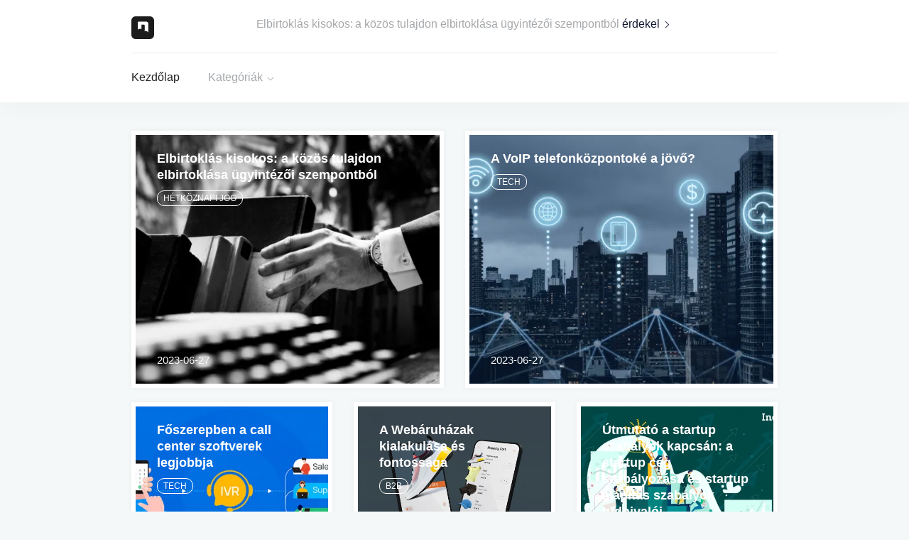

--- FILE ---
content_type: text/html; charset=UTF-8
request_url: https://tech.hir3.hu/
body_size: 4085
content:
<!doctype html><html lang="en"><head><!-- GENERAL --><meta charset="UTF-8"><meta name="viewport"
          content="width=device-width, user-scalable=no, initial-scale=1.0, maximum-scale=1.0, minimum-scale=1.0"><meta http-equiv="X-UA-Compatible" content="ie=edge"><title>Online marketing, keresőoptimalizálás, seo</title><meta name="keywords" content="Online marketing, keresőoptimalizálás, seo"><meta name="author" content="entercomgroup.hu"><meta name="description" content="Online marketing, keresőoptimalizálás, seo"><!-- EXTERNAL CSS --><link rel="stylesheet" href="/pages/css/bootstrap.css"><link rel="stylesheet" href="/pages/css/Pe-icon-7-stroke.css"><link rel="stylesheet" href="/pages/css/font-awesome.min.css"><link rel="stylesheet" href="/pages/css/social-icons.css"><link rel="stylesheet" href="/pages/css/owl.carousel.css"><link rel="stylesheet" href="/pages/css/owl.theme.css"><!-- MY CSS --><link rel="stylesheet" href="/pages/css/main.css?v1.1"><!-- FAVICON --><link rel="apple-touch-icon" sizes="76x76" href="/pages/images/apple-touch-icon-76x76.png"><link rel="apple-touch-icon" sizes="152x152" href="/pages/images/apple-touch-icon-152x152.png"><link rel="icon" type="image/png" href="/pages/images/favicon-196x196.png" sizes="196x196"><link rel="icon" type="image/png" href="/pages/images/favicon-96x96.png" sizes="96x96"><link rel="icon" type="image/png" href="/pages/images/favicon-32x32.png" sizes="32x32"></head><body><!-- HEADER --><header class="navbar-fixed-top"><div class="container"><div class="row"><!-- HEADER TOP --><div class="col-lg-12"><div class="header-top"><div class="header-top-logo"><a href="/" title="Logo"><img src="/pages/img/logo.png" alt="Dblog Logo" data-rjs="2"></a></div><div class="header-top-text"><p>Elbirtoklás kisokos: a közös tulajdon elbirtoklása ügyintézői szempontból <a title="Elbirtoklás kisokos: a közös tulajdon elbirtoklása ügyintézői szempontból" href="/elbirtoklas-kisokos-a-kozos-tulajdon-elbirtoklasa-ugyintezoi-szempontbol">érdekel<i
                                    class="pe-7s-angle-right"></i></a></p></div><nav class="header-top-nav"><ul><li><a href="#" class="light-link" title="Menu"><div id="menu-animate-icon" class="header-top-nav-menu-icon"><span></span><span></span><span></span></div></a></li></ul></nav></div></div><!-- end HEADER TOP --><!-- HEADER NAVIGATION --><div class="col-lg-12"><nav class="header-nav"><ul><li class="active"><a href="/" title="Start page">Kezdőlap</a></li><li class="dropdown"><a href="#" class="dropdown-toggle" title="Blog articles">Kategóriák</a><ul class="dropdown-menu"><li><a href="/cikk-kategoria/online-marketing/oldal/1">Online marketing</a></li><li><a href="/cikk-kategoria/b2b/oldal/1">B2B</a></li><li><a href="/cikk-kategoria/tech/oldal/1">Tech</a></li><li><a href="/cikk-kategoria/hetkoznapi-jog/oldal/1">Hétköznapi jog</a></li></ul></li></ul></nav></div></div><!-- end HEADER NAVIGATION --></div></header><!-- end HEADER --><!-- MOBILE NAVIGATION --><nav class="mobile-nav header-nav"><div class="container"><div class="row"><div class="col-lg-12"><!-- Auto Copy Header Navigation --></div></div></div></nav><!-- end MOBILE NAVIGATION --><section class="banners"><div class="container"><div class="row"><div class="col-md-6 col-xs-12"><div class="banner-wrapper"><a href="/elbirtoklas-kisokos-a-kozos-tulajdon-elbirtoklasa-ugyintezoi-szempontbol" title="Elbirtoklás kisokos: a közös tulajdon elbirtoklása ügyintézői szempontból"><div class="banner-wrapper-content"><h2 style="color:white !important"  class="h2" >Elbirtoklás kisokos: a közös tulajdon elbirtoklása ügyintézői szempontból</h2><span class="category-tag category-tag-white">Hétköznapi jog</span><time datetime="2023-06-27" class="">2023-06-27</time></div></a><img loading="lazy" class="img-fluid" style="width: 100%; height: 350px; object-position: center; object-fit: cover" src="/uploads/contents/resized/medium/closeup-hand-getting-book-649ab6252546e.webp" alt="Elbirtoklás kisokos: a közös tulajdon elbirtoklása ügyintézői szempontból" data-rjs="2"></div></div><div class="col-md-6 col-xs-12"><div class="banner-wrapper"><a href="/a-voip-telefonkozpontoke-a-jovo" title="A VoIP telefonközpontoké a jövő?"><div class="banner-wrapper-content"><h2 style="color:white !important"  class="h2" >A VoIP telefonközpontoké a jövő?</h2><span class="category-tag category-tag-white">Tech</span><time datetime="2023-06-27" class="">2023-06-27</time></div></a><img loading="lazy" class="img-fluid" style="width: 100%; height: 350px; object-position: center; object-fit: cover" src="/uploads/contents/resized/medium/VOIP1-649ab46027581.webp" alt="A VoIP telefonközpontoké a jövő?" data-rjs="2"></div></div><div class="col-md-4 col-xs-12"><div class="banner-wrapper"><a href="/foszerepben-a-call-center-szoftverek-legjobbja" title="Főszerepben a call center szoftverek legjobbja"><div class="banner-wrapper-content"><h2 style="color:white !important"  class="h3" >Főszerepben a call center szoftverek legjobbja</h2><span class="category-tag category-tag-white">Tech</span><time datetime="2023-06-02" class="">2023-06-02</time></div></a><img loading="lazy" class="img-fluid" style="width: 100%; height: 250px; object-position: center; object-fit: cover" src="/uploads/contents/resized/medium/IVR-Meaning-6479aec390625.webp" alt="Főszerepben a call center szoftverek legjobbja" data-rjs="2"></div></div><div class="col-md-4 col-xs-12"><div class="banner-wrapper"><a href="/a-webaruhazak-kialakulasa-es-fontossaga" title="A Webáruházak kialakulása és fontossága"><div class="banner-wrapper-content"><h2 style="color:white !important"  class="h3" >A Webáruházak kialakulása és fontossága</h2><span class="category-tag category-tag-white">B2B</span><time datetime="2023-05-15" class="">2023-05-15</time></div></a><img loading="lazy" class="img-fluid" style="width: 100%; height: 250px; object-position: center; object-fit: cover" src="/uploads/contents/resized/medium/marketing-creative-collage-with-phone-6462217306bc6.webp" alt="A Webáruházak kialakulása és fontossága" data-rjs="2"></div></div><div class="col-md-4 col-xs-12"><div class="banner-wrapper"><a href="/utmutato-a-startup-szabalyok-kapcsan-a-startup-ceg-szabalyozasa-es-startup-alapitas-szabalyok-tudnivaloi" title="Útmutató a startup szabályok kapcsán: a startup cég szabályozása és startup alapítás szabályok tudnivalói"><div class="banner-wrapper-content"><h2 style="color:white !important"  class="h3" >Útmutató a startup szabályok kapcsán: a startup cég szabályozása és startup alapítás szabályok tudnivalói</h2><span class="category-tag category-tag-white">Hétköznapi jog</span><time datetime="2023-05-12" class="">2023-05-12</time></div></a><img loading="lazy" class="img-fluid" style="width: 100%; height: 250px; object-position: center; object-fit: cover" src="/uploads/contents/resized/medium/pepper-diff-stages-of-startup-ft-645e330421b1e.webp" alt="Útmutató a startup szabályok kapcsán: a startup cég szabályozása és startup alapítás szabályok tudnivalói" data-rjs="2"></div></div></div></div></section><!-- end BANNER POSTS --><!-- MAIN --><main><div class="container"><div class="row"><!-- ARTICLES --><div class="col-lg-8 col-xs-12"><section class="articles"><article class="green-article"><img loading="lazy" class="img-fluid" style="width: 100%; height: 350px; object-position: center; object-fit: cover" src="/uploads/contents/resized/large/Affiliate_Marketing_For_Beginners_card-1-645e31868959d.webp" alt="Mi az az affiliate marketing és hogyan növelhető vele a weboldalak látogatottsága?" data-rjs="2"><div class="articles-header"><time datetime="2023-05-12">2023-05-12</time><span class="articles-header-category"><a title="Online marketing" href="/cikk-kategoria/online-marketing/oldal/1" class="grey">Online marketing</a></span></div><div class="articles-content"><h1><a title="Online marketing - Mi az az affiliate marketing és hogyan növelhető vele a weboldalak látogatottsága?" href="/mi-az-az-affiliate-marketing-es-hogyan-novelheto-vele-a-weboldalak-latogatottsaga">Mi az az affiliate marketing és hogyan növelhető vele a weboldalak látogatottsága?</a></h1><p>
                                Egy jól átgondolt affiliate marketing stratégia
                            </p></div><div class="articles-footer"><a class="btn" title="Online marketing - Mi az az affiliate marketing és hogyan növelhető vele a weboldalak látogatottsága?" href="/mi-az-az-affiliate-marketing-es-hogyan-novelheto-vele-a-weboldalak-latogatottsaga">Tovább olvasom</a></div></article><article class="green-article"><img loading="lazy" class="img-fluid" style="width: 100%; height: 350px; object-position: center; object-fit: cover" src="/uploads/contents/resized/large/Szövegírás-645e307318925.webp" alt="Szövegírás felsőfokon: 7 tipp a legjobb tartalmak létrehozásához" data-rjs="2"><div class="articles-header"><time datetime="2023-05-12">2023-05-12</time><span class="articles-header-category"><a title="Online marketing" href="/cikk-kategoria/online-marketing/oldal/1" class="grey">Online marketing</a></span></div><div class="articles-content"><h1><a title="Online marketing - Szövegírás felsőfokon: 7 tipp a legjobb tartalmak létrehozásához" href="/szovegiras-felsofokon-7-tipp-a-legjobb-tartalmak-letrehozasahoz">Szövegírás felsőfokon: 7 tipp a legjobb tartalmak létrehozásához</a></h1><p>
                                A szövegírás a hatékony SEO tevékenység egyik kulcstényezője.
                            </p></div><div class="articles-footer"><a class="btn" title="Online marketing - Szövegírás felsőfokon: 7 tipp a legjobb tartalmak létrehozásához" href="/szovegiras-felsofokon-7-tipp-a-legjobb-tartalmak-letrehozasahoz">Tovább olvasom</a></div></article><article class="green-article"><img loading="lazy" class="img-fluid" style="width: 100%; height: 350px; object-position: center; object-fit: cover" src="/uploads/contents/resized/large/szövegírás-seo-szövegírás-6453a0e9e38c5.webp" alt="Szövegírás emelt szinten: profi tanácsok profi tartalmak létrehozásához" data-rjs="2"><div class="articles-header"><time datetime="2023-05-04">2023-05-04</time><span class="articles-header-category"><a title="Online marketing" href="/cikk-kategoria/online-marketing/oldal/1" class="grey">Online marketing</a></span></div><div class="articles-content"><h1><a title="Online marketing - Szövegírás emelt szinten: profi tanácsok profi tartalmak létrehozásához" href="/szovegiras-emelt-szinten-profi-tanacsok-profi-tartalmak-letrehozasahoz">Szövegírás emelt szinten: profi tanácsok profi tartalmak létrehozásához</a></h1><p>
                                Szövegírás során a Bill Gates szájából származó mondás
                            </p></div><div class="articles-footer"><a class="btn" title="Online marketing - Szövegírás emelt szinten: profi tanácsok profi tartalmak létrehozásához" href="/szovegiras-emelt-szinten-profi-tanacsok-profi-tartalmak-letrehozasahoz">Tovább olvasom</a></div></article><article class="green-article"><img loading="lazy" class="img-fluid" style="width: 100%; height: 350px; object-position: center; object-fit: cover" src="/uploads/contents/resized/large/crm_customer-relationship-management-100752744-orig-6453a04cc8e24.webp" alt="Ügyfélkezelő rendszer nélkül nem megy" data-rjs="2"><div class="articles-header"><time datetime="2023-05-04">2023-05-04</time><span class="articles-header-category"><a title="Tech" href="/cikk-kategoria/tech/oldal/1" class="grey">Tech</a></span></div><div class="articles-content"><h1><a title="Tech - Ügyfélkezelő rendszer nélkül nem megy" href="/ugyfelkezelo-rendszer-nelkul-nem-megy">Ügyfélkezelő rendszer nélkül nem megy</a></h1><p>
                                A CRM ( vagy ügyfélkapcsolat-kezelés )
                            </p></div><div class="articles-footer"><a class="btn" title="Tech - Ügyfélkezelő rendszer nélkül nem megy" href="/ugyfelkezelo-rendszer-nelkul-nem-megy">Tovább olvasom</a></div></article><!-- PAGINATION --><nav aria-label="..."><a title="Vissza az előző oldalra"  class="btn-small-white pagination-back">Előző</a><ul class="pagination"><li class="page-item active"><a class="page-link" style="cursor:pointer" nohref="#">1 <span class="sr-only">(current)</span></a></li><li class="page-item"><a class="page-link" href="/oldal/2">2</a></li></ul><a title="" href="/oldal/2" class="btn-small-white pagination-next">Következő</a></nav></section></div><!-- AUTHOR --><div class="aside-blocks col-lg-4 col-xs-12"><aside class="tags author" style="padding-top: 0;"><h2 class="aside-title">Kategóriák</h2><div class="tags-content"><span class="tag tag-pill tag-default"><a href="/cikk-kategoria/online-marketing/oldal/1">Online marketing</a></span><span class="tag tag-pill tag-default"><a href="/cikk-kategoria/b2b/oldal/1">B2B</a></span><span class="tag tag-pill tag-default"><a href="/cikk-kategoria/tech/oldal/1">Tech</a></span><span class="tag tag-pill tag-default"><a href="/cikk-kategoria/hetkoznapi-jog/oldal/1">Hétköznapi jog</a></span></div></aside><aside class="tags author" style="padding-top: 0;"><h2 class="aside-title">Megyék</h2><div class="tags-content"><span class="tag tag-pill tag-default"><a href="/megye/budapest/oldal/1">Budapest</a></span><span class="tag tag-pill tag-default"><a href="/megye/bacs-kiskun/oldal/1">Bács-Kiskun</a></span><span class="tag tag-pill tag-default"><a href="/megye/baranya/oldal/1">Baranya</a></span><span class="tag tag-pill tag-default"><a href="/megye/bekes/oldal/1">Békés</a></span><span class="tag tag-pill tag-default"><a href="/megye/borsod-abauj-zemplen/oldal/1">Borsod-Abaúj-Zemplén</a></span><span class="tag tag-pill tag-default"><a href="/megye/csongrad/oldal/1">Csongrád</a></span><span class="tag tag-pill tag-default"><a href="/megye/fejer/oldal/1">Fejér</a></span><span class="tag tag-pill tag-default"><a href="/megye/gyor-moson-sopron/oldal/1">Győr-Moson-Sopron</a></span><span class="tag tag-pill tag-default"><a href="/megye/hajdu-bihar/oldal/1">Hajdú-Bihar</a></span><span class="tag tag-pill tag-default"><a href="/megye/heves/oldal/1">Heves</a></span><span class="tag tag-pill tag-default"><a href="/megye/jasz-nagykun-szolnok/oldal/1">Jász-Nagykun-Szolnok</a></span><span class="tag tag-pill tag-default"><a href="/megye/komarom-esztergom/oldal/1">Komárom-Esztergom</a></span><span class="tag tag-pill tag-default"><a href="/megye/nograd/oldal/1">Nógrád</a></span><span class="tag tag-pill tag-default"><a href="/megye/pest/oldal/1">Pest</a></span><span class="tag tag-pill tag-default"><a href="/megye/somogy/oldal/1">Somogy</a></span><span class="tag tag-pill tag-default"><a href="/megye/szabolcs-szatmar-bereg/oldal/1">Szabolcs-Szatmár-Bereg</a></span><span class="tag tag-pill tag-default"><a href="/megye/tolna/oldal/1">Tolna</a></span><span class="tag tag-pill tag-default"><a href="/megye/vas/oldal/1">Vas</a></span><span class="tag tag-pill tag-default"><a href="/megye/veszprem/oldal/1">Veszprém</a></span><span class="tag tag-pill tag-default"><a href="/megye/zala/oldal/1">Zala</a></span></div></aside><aside class="tags author" style="padding-top: 0;"><h2 class="aside-title">Városok</h2><div class="tags-content"><span class="tag tag-pill tag-default"><a href="/telepules/pest/budapest/oldal/1">Budapest</a></span><span class="tag tag-pill tag-default"><a href="/telepules/bekes/bekescsaba/oldal/1">Békéscsaba</a></span><span class="tag tag-pill tag-default"><a href="/telepules/hajdu-bihar/debrecen/oldal/1">Debrecen</a></span><span class="tag tag-pill tag-default"><a href="/telepules/heves/eger/oldal/1">Eger</a></span><span class="tag tag-pill tag-default"><a href="/telepules/gyor-moson-sopron/gyor/oldal/1">Győr</a></span><span class="tag tag-pill tag-default"><a href="/telepules/somogy/kaposvar/oldal/1">Kaposvár</a></span><span class="tag tag-pill tag-default"><a href="/telepules/bacs-kiskun/kecskemet/oldal/1">Kecskemét</a></span><span class="tag tag-pill tag-default"><a href="/telepules/borsod-abauj-zemplen/miskolc/oldal/1">Miskolc</a></span><span class="tag tag-pill tag-default"><a href="/telepules/szabolcs-szatmar-bereg/nyiregyhaza/oldal/1">Nyíregyháza</a></span><span class="tag tag-pill tag-default"><a href="/telepules/baranya/pecs/oldal/1">Pécs</a></span><span class="tag tag-pill tag-default"><a href="/telepules/nograd/salgotarjan/oldal/1">Salgótarján</a></span><span class="tag tag-pill tag-default"><a href="/telepules/csongrad/szeged/oldal/1">Szeged</a></span><span class="tag tag-pill tag-default"><a href="/telepules/fejer/szekesfehervar/oldal/1">Székesfehérvár</a></span><span class="tag tag-pill tag-default"><a href="/telepules/tolna/szekszard/oldal/1">Szekszárd</a></span><span class="tag tag-pill tag-default"><a href="/telepules/jasz-nagykun-szolnok/szolnok/oldal/1">Szolnok</a></span><span class="tag tag-pill tag-default"><a href="/telepules/vas/szombathely/oldal/1">Szombathely</a></span><span class="tag tag-pill tag-default"><a href="/telepules/komarom-esztergom/tatabanya/oldal/1">Tatabánya</a></span><span class="tag tag-pill tag-default"><a href="/telepules/veszprem/veszprem/oldal/1">Veszprém</a></span><span class="tag tag-pill tag-default"><a href="/telepules/zala/zalaegerszeg/oldal/1">Zalaegerszeg</a></span><span class="tag tag-pill tag-default"><a href="/telepules/jasz-nagykun-szolnok/abadszalok/oldal/1">Abádszalók</a></span><span class="tag tag-pill tag-default"><a href="/telepules/borsod-abauj-zemplen/abaujszanto/oldal/1">Abaújszántó</a></span><span class="tag tag-pill tag-default"><a href="/telepules/pest/abony/oldal/1">Abony</a></span><span class="tag tag-pill tag-default"><a href="/telepules/komarom-esztergom/acs/oldal/1">Ács</a></span><span class="tag tag-pill tag-default"><a href="/telepules/fejer/adony/oldal/1">Adony</a></span><span class="tag tag-pill tag-default"><a href="/telepules/veszprem/ajka/oldal/1">Ajka</a></span><span class="tag tag-pill tag-default"><a href="/telepules/pest/albertirsa/oldal/1">Albertirsa</a></span></div><ul class="author-nav"><li><a href="/varosok" title=""><i class="pe-7s-map"></i> Összes város</a></li></ul></aside><aside class="categories"><h2 class="aside-title">Archivum</h2><ul><li  class="nav-elipse-yellow" ><a href="/archivum/2023/oldal/1" title="Cikkek 2023">2023 (15)</a></li></ul></aside><aside class="last-project"><h2 class="aside-title">Legújabb</h2><div class="last-project-one"><h3 class="h4"><a title="Elbirtoklás kisokos: a közös tulajdon elbirtoklása ügyintézői szempontból" href="/elbirtoklas-kisokos-a-kozos-tulajdon-elbirtoklasa-ugyintezoi-szempontbol">Elbirtoklás kisokos: a közös tulajdon elbirtoklása ügyintézői szempontból</a></h3><time datetime="2023-06-27">2023-06-27</time><p class="font-primary">Ha kivárja az ember azt a 10-15 évet, az elbirtoklás remek módja a tulajdonszerzésnek. </p><a href="/elbirtoklas-kisokos-a-kozos-tulajdon-elbirtoklasa-ugyintezoi-szempontbol" title="Elbirtoklás kisokos: a közös tulajdon elbirtoklása ügyintézői szempontból" class="btn btn-small">Megtekintés</a></div></aside></div></div></div></main><!-- end MAIN --><!-- FOOTER --><footer><div class="container"><div class="row"></div></div><!-- COPYRIGHT --><div class="container"><div class="row"><div class="col-xs-12"><div class="copyright"><ul><li><a href="" title="Twitter"><i class="icon-social_twitter_circle"></i></a></li><li><a href="" title="Github"><i class="icon-social_github_circle"></i></a></li><li><a href="" title="LinkedIn"><i class="icon-social_linkedin_circle"></i></a></li></ul><p class="font-primary">&copy; Minden
                        jog fenntartva.</p></div></div></div></div><!-- end COPYRIHT --></footer><!-- end FOOTER --></body>

--- FILE ---
content_type: text/css
request_url: https://tech.hir3.hu/pages/css/main.css?v1.1
body_size: 9564
content:
@charset "UTF-8";
/*-----------------------------------------------------------------------------------
        Template Name: DBlog
        File Name: main.scss
        Author: Damian Komoński (komon.ski)
        Version: 1.0
-----------------------------------------------------------------------------------*/
/*-----------------------------------------------------------------------------------

[CONTENT]

0. Variables
1. Default Styles
---1.1 Fonts & Colors
---1.2 Buttons & Links
---1.3 Forms
2. Body
---2.1 Header
---2.2 Mobile Navigation
---2.3 Banner Posts
---2.4 Main
---2.5 Articles
---2.6 Author
---2.7 Aside Block
---2.8 Categories
---2.9 Advertisement
---2.10 Last Project
---2.11 Tasks
---2.12 Footer
---2.13 About me - Detail info
---2.14 Blog List
---2.15 Blog Post
---2.16 Article Nav
---2.17 Contact
---2.18 Portfolio
---2.19 Shop

-----------------------------------------------------------------------------------*/
/*-------------------------------------- 0. Variables --------------------------------------*/
.tether-element, .tether-element *, .tether-element :after, .tether-element :before, .tether-element:after, .tether-element:before {
  box-sizing: border-box; }

.tether-element {
  position: absolute;
  display: none; }

.tether-element.tether-open {
  display: block; }

/*-------------------------------------- 1. Default Styles --------------------------------------*/
body {
  font-family: "Lato", sans-serif;
  font-weight: 400;
  color: #757575;
  background-color: #f5f8f9; }

.pull-right {
  float: right !important; }

.pull-left {
  float: left !important; }

.clear {
  clear: both; }

.italic {
  font-style: italic; }

/*Set xl breakpoint on lg breakpoint*/
@media (min-width: 1200px) {
  .container {
    width: 940px; } }

.white-box {
  background: #ffffff;
  box-shadow: 0px 0px 8px rgba(0, 0, 0, 0.05);
  margin-top: 30px;
  padding: 50px 44px; }
  @media (max-width: 575px) {
    .white-box {
      padding: 40px 30px; } }

/*-------------------------------------- 1.1 Fonts & Colors --------------------------------------*/
p {
  font-family: "Merriweather", serif;
  font-weight: 400;
  font-size: 16px;
  letter-spacing: -0.05px;
  line-height: 31px; }
  @media (max-width: 767px) {
    p {
      font-size: 15px;
      line-height: 30px; } }

p.font-primary {
  margin: 10px 0 16px;
  font-family: "Lato", sans-serif;
  color: #a6a9ac;
  font-size: 15px;
  line-height: 24px; }

h1, .h1 {
  font-size: 32px;
  line-height: 46px; }
  @media (max-width: 767px) {
    h1, .h1 {
      font-size: 28px;
      line-height: 40px; } }

h2, .h2 {
  font-size: 24px;
  line-height: 32px; }

h3, .h3 {
  font-size: 18px; }

h4, .h4 {
  font-size: 15px; }

h5, .h5 {
  font-size: 12px;
  font-weight: 700;
  color: #212121; }

h1, .h1, h2, .h2, h3, .h3, h4, .h4 {
  font-weight: 900;
  color: #212121; }

.black {
  color: #212121; }
  .black:hover {
    color: #212121; }

.blue {
  color: #38b7ea; }
  .blue:hover {
    color: #38b7ea; }

.red {
  color: #ff7473; }
  .red:hover {
    color: #ff7473; }

.yellow {
  color: #ffc952; }
  .yellow:hover {
    color: #ffc952; }

.green {
  color: #6dc8bf; }
  .green:hover {
    color: #6dc8bf; }

.yellow {
  color: #ffc952; }
  .yellow:hover {
    color: #ffc952; }

.grey {
  color: #a6a9ac; }
  .grey:hover {
    color: #a6a9ac; }

.list-title {
  font-family: "Merriweather", serif;
  font-weight: 400;
  margin: 20px 0 28px; }
  @media (max-width: 575px) {
    .list-title {
      font-size: 15px; } }

/*-------------------------------------- 1.2 Buttons & Links --------------------------------------*/
a {
  color: #0f1730;
  transition: all 0.2s ease-in-out;
  }
  a:hover {
    text-decoration: underline;
    color: inherit;
    cursor: pointer; }
    a:hover i {
      text-decoration: none; }
  a:focus {
    color: #212121; }
  a.light-link {
    color: #a6a9ac;
    text-decoration: none; }
    a.light-link:hover {
      color: #212121;
      text-decoration: none; }

a.dark-link {
  color: #212121;
  text-decoration: none; }
  a.dark-link:hover {
    color: #a6a9ac;
    text-decoration: none; }

.btn {
  border: 1px solid #a6a9ac;
  border-radius: 30px;
  padding: 10px 34px;
  background: #ffffff;
  color: #a6a9ac;
  transition: all 0.2s ease-in-out; }
  .btn:hover {
    background: #212121;
    border-color: #212121;
    color: #ffffff;
    text-decoration: none; }
    .btn:hover a {
      color: #ffffff;
      text-decoration: none; }
  .btn:focus {
    outline: none; }
  .btn:active {
    outline: none; }
  .btn a {
    color: #a6a9ac; }

.btn-grey {
  background: #a6a9ac;
  color: #ffffff; }
  .btn-grey:hover {
    background: #212121; }

.btn-light-blue {
  background: #f5f8f9; }

.btn-small {
  font-size: 13px;
  padding: 8px 20px; }

.btn-small-white {
  background: #ffffff;
  box-shadow: 0px 0px 8px rgba(0, 0, 0, 0.05);
  border: none;
  border-radius: 16px;
  padding: 6px 22px;
  font-size: 15px; }
  .btn-small-white:hover {
    background: #a6a9ac; }
    .btn-small-white:hover a {
      color: #ffffff;
      text-decoration: none; }
  .btn-small-white a {
    color: #a6a9ac; }

#menu-animate-icon {
  width: 24px;
  height: 22px;
  position: relative;
  -webkit-transform: rotate(0deg);
  -moz-transform: rotate(0deg);
  -o-transform: rotate(0deg);
  transform: rotate(0deg);
  -webkit-transition: .5s ease-in-out;
  -moz-transition: .5s ease-in-out;
  -o-transition: .5s ease-in-out;
  transition: .5s ease-in-out;
  cursor: pointer; }
  #menu-animate-icon:hover span {
    background: #212121; }
  #menu-animate-icon span {
    display: block;
    position: absolute;
    height: 1px;
    width: 100%;
    background: #a6a9ac;
    border-radius: 0;
    opacity: 1;
    left: 0;
    -webkit-transform: rotate(0deg);
    -moz-transform: rotate(0deg);
    -o-transform: rotate(0deg);
    transform: rotate(0deg);
    -webkit-transition: .25s ease-in-out;
    -moz-transition: .25s ease-in-out;
    -o-transition: .25s ease-in-out;
    transition: .25s ease-in-out; }
    #menu-animate-icon span:nth-child(1) {
      top: 0px;
      -webkit-transform-origin: left center;
      -moz-transform-origin: left center;
      -o-transform-origin: left center;
      transform-origin: left center; }
    #menu-animate-icon span:nth-child(2) {
      top: 8px;
      -webkit-transform-origin: left center;
      -moz-transform-origin: left center;
      -o-transform-origin: left center;
      transform-origin: left center; }
    #menu-animate-icon span:nth-child(3) {
      top: 16px;
      -webkit-transform-origin: left center;
      -moz-transform-origin: left center;
      -o-transform-origin: left center;
      transform-origin: left center; }
  #menu-animate-icon.open span:nth-child(1) {
    -webkit-transform: rotate(45deg);
    -moz-transform: rotate(45deg);
    -o-transform: rotate(45deg);
    transform: rotate(45deg); }
  #menu-animate-icon.open span:nth-child(2) {
    width: 0%;
    opacity: 0; }
  #menu-animate-icon.open span:nth-child(3) {
    -webkit-transform: rotate(-45deg);
    -moz-transform: rotate(-45deg);
    -o-transform: rotate(-45deg);
    transform: rotate(-45deg);
    left: 0px; }

/*-------------------------------------- 1.3 Forms --------------------------------------*/
.form-control {
  border: none;
  border-bottom: 1px solid #a6a9ac;
  border-radius: 0;
  font-size: 15px;
  color: #a6a9ac;
  padding: 12px 0;
  line-height: 24px;
  transition: all 0.2s ease-in-out; }
  .form-control:active {
    border-color: #212121; }
  .form-control:focus {
    border-color: #212121; }

/*-------------------------------------- 2. Body --------------------------------------*/
/*-------------------------------------- 2.1 Header --------------------------------------*/
header {
  height: 144px;
  box-shadow: 0px 3px 35px rgba(0, 0, 0, 0.04);
  background: #ffffff; }
  @media (max-width: 991px) {
    header {
      height: 70px;
      border: none; } }

.header-top {
  border-bottom: 1px solid #eceff2;
  padding: 18px 0 14px;
  text-align: center;
  position: relative;
  overflow: auto;
  min-height: 75px;
  display: flex;
  justify-content: space-between; }
  @media (max-width: 991px) {
    .header-top {
      border-bottom: none; } }
  .header-top .header-top-logo {
    transition: all 0.2s ease-in-out;
    float: left;
    margin-top: 5px; }
    .header-top .header-top-logo:hover {
      opacity: 0.7;
      cursor: pointer; }
  .header-top .header-top-text {
    font-family: "Lato", sans-serif;
    color: #a6a9ac; }
    @media (max-width: 991px) {
      .header-top .header-top-text {
        display: none; } }
    .header-top .header-top-text p {
      font-family: inherit;
      color: inherit;
      margin: inherit; }
      .header-top .header-top-text p a:hover {
        text-decoration: none; }
      .header-top .header-top-text p a i {
        font-size: 26px;
        vertical-align: middle;
        margin-left: -3px; }
  .header-top .header-top-nav {
    float: right;
    min-height: 28px; }
    .header-top .header-top-nav ul {
      list-style-type: none;
      margin: 0;
      padding: 0; }
      .header-top .header-top-nav ul li {
        float: left;
        margin: 0 10px; }
        @media (min-width: 992px) {
          .header-top .header-top-nav ul li {
            margin: 0; } }
        .header-top .header-top-nav ul li:first-child {
          margin-left: 0; }
        .header-top .header-top-nav ul li:last-child {
          margin-right: 0; }
        .header-top .header-top-nav ul li a {
          font-size: 28px;
          padding: 12px 0 8px; }
          .header-top .header-top-nav ul li a:hover {
            color: #212121; }
        .header-top .header-top-nav ul li .header-top-nav-menu-icon {
          display: none;
          margin-top: 11px; }
          @media (max-width: 991px) {
            .header-top .header-top-nav ul li .header-top-nav-menu-icon {
              display: block; } }
      .header-top .header-top-nav ul .header-top-nav-search .open {
        display: block; }
      .header-top .header-top-nav ul .header-top-nav-search form {
        position: relative;
        margin: -3px 0 -4px;
        width: 200px;
        display: none; }
        @media (max-width: 991px) {
          .header-top .header-top-nav ul .header-top-nav-search form {
            width: 300px; } }
        @media (max-width: 575px) {
          .header-top .header-top-nav ul .header-top-nav-search form {
            width: 200px; } }
        .header-top .header-top-nav ul .header-top-nav-search form input {
          padding: 12px 40px 12px 0; }
        .header-top .header-top-nav ul .header-top-nav-search form button {
          background: none;
          padding: 0;
          margin: 0;
          border: none;
          position: absolute;
          top: 3px;
          right: 0;
          font-size: 28px;
          color: #a6a9ac;
          transition: color 0.4s ease-in-out; }
          .header-top .header-top-nav ul .header-top-nav-search form button:hover {
            color: #212121; }

.header-nav {
  padding: 22px 0;
  width: 100%; }
  @media (max-width: 991px) {
    .header-nav {
      display: none; } }
  .header-nav ul {
    margin: 0;
    padding: 0; }
    .header-nav ul > li > a {
      padding-bottom: 36px; }
    .header-nav ul li {
      float: left;
      list-style-type: none;
      margin: 0 20px; }
      .header-nav ul li:first-child {
        margin-left: 0; }
      .header-nav ul li.dropdown > a {
        padding-bottom: 28px; }
      .header-nav ul li a {
        padding: 0;
        display: inline-block;
        color: #a6a9ac;
        text-decoration: none; }
        .header-nav ul li a:hover {
          color: #212121;
          text-decoration: none; }
    .header-nav ul .buyproducts-link {
      margin-left: 38px;
      float: right;
      margin-right: 0; }
      .header-nav ul .buyproducts-link a {
        position: relative; }
        .header-nav ul .buyproducts-link a:before {
          font-family: 'Pe-icon-7-stroke';
          content: '\e66e';
          font-size: 26px;
          position: absolute;
          top: -9px;
          left: -34px; }
    .header-nav ul .active > a {
      color: #212121; }
    .header-nav ul .dropdown.open > .dropdown-toggle:after {
      content: "\e682"; }
    .header-nav ul .dropdown.open > .dropdown-menu {
      display: block; }
    @media (min-width: 768px) {
      .header-nav ul .dropdown:hover .dropdown-menu {
        display: block; } }
    .header-nav ul .dropdown .dropdown-toggle {
      position: relative;
      margin-right: 8px; }
      .header-nav ul .dropdown .dropdown-toggle:after {
        position: absolute;
        top: -4px;
        right: 1px;
        font-family: 'Pe-icon-7-stroke';
        content: "\e688";
        margin: 0 0 0 -2px;
        padding: 0;
        border: none;
        font-size: 24px; }
    .header-nav ul .dropdown .dropdown-menu {
      width: 190px;
      background: #ffffff;
      border: none;
      border-radius: 0;
      box-shadow: 0px 4px 20px rgba(0, 0, 0, 0.05); }
      .header-nav ul .dropdown .dropdown-menu li {
        float: none;
        margin: 0;
        position: relative;
        border-bottom: 1px solid #eceff2;
        font-size: 15px; }
        .header-nav ul .dropdown .dropdown-menu li:hover a:hover {
          background: #f5f8f9; }
          @media (max-width: 991px) {
            .header-nav ul .dropdown .dropdown-menu li:hover a:hover {
              background: none; } }
        .header-nav ul .dropdown .dropdown-menu li:last-child a {
          border-bottom: none; }
        .header-nav ul .dropdown .dropdown-menu li a {
          display: block;
          padding: 16px 22px; }
        .header-nav ul .dropdown .dropdown-menu li[class^=nav-elipse-]:after {
          position: absolute;
          content: '';
          top: calc(50% - 4px);
          right: 22px;
          height: 8px;
          width: 8px;
          background: #a6a9ac;
          border-radius: 8px; }
        .header-nav ul .dropdown .dropdown-menu li.nav-elipse-blue:after {
          background: #38b7ea; }
        .header-nav ul .dropdown .dropdown-menu li.nav-elipse-red:after {
          background: #ff7473; }
        .header-nav ul .dropdown .dropdown-menu li.nav-elipse-yellow:after {
          background: #ffc952; }
        .header-nav ul .dropdown .dropdown-menu li.nav-elipse-green:after {
          background: #6dc8bf; }

/*-------------------------------------- 2.2 Mobile Navigation --------------------------------------*/
.noscroll {
  overflow: hidden; }

.mobile-nav {
  background: #ffffff;
  padding: 10px 0;
  position: fixed;
  height: 100%;
  overflow: scroll;
  display: none;
  z-index: 3;
  box-shadow: 0px 0px 25px rgba(0, 0, 0, 0.08); }
  .mobile-nav ul li {
    float: none;
    margin: 0; }
    .mobile-nav ul li:last-child a {
      border-bottom: none; }
    .mobile-nav ul li a {
      padding: 18px 0;
      display: block;
      border-bottom: 1px solid #eceff2; }
      .mobile-nav ul li a:focus {
        color: #a6a9ac; }
    .mobile-nav ul li.dropdown > a {
      padding-bottom: 18px; }
  @media (max-width: 991px) {
    .mobile-nav ul .buyproducts-link {
      float: none; } }
  .mobile-nav ul .buyproducts-link a:before {
    top: 8px; }
  .mobile-nav ul .dropdown .dropdown-toggle {
    margin-right: 0; }
    .mobile-nav ul .dropdown .dropdown-toggle:after {
      top: 14px;
      right: 20px; }
  .mobile-nav ul .dropdown .dropdown-menu {
    position: static;
    float: none;
    width: 100%;
    background: none;
    box-shadow: none;
    z-index: 99; }
    .mobile-nav ul .dropdown .dropdown-menu li {
      border-bottom: none; }
      .mobile-nav ul .dropdown .dropdown-menu li a .nav-elipse:after {
        float: none;
        margin: 0 0 0 10px; }

.mobile-nav-open {
  display: block !important; }

/*-------------------------------------- 2.3 Banner Posts --------------------------------------*/
.banners {
  padding: 40px 0 0;
  margin-bottom: -20px; }
  @media (max-width: 575px) {
    .banners {
      padding: 20px 0; } }
  .banners .banner-wrapper {
    position: relative;
    background: #ffffff;
    box-shadow: 0px 0px 8px rgba(0, 0, 0, 0.05);
    padding: 6px;
    margin-bottom: 20px; }
    @media (max-width: 767px) {
      .banners .banner-wrapper {
        margin-bottom: 15px; }
        .banners .banner-wrapper .img-fluid {
          width: 100%; } }
    @media (max-width: 575px) {
      .banners .banner-wrapper {
        margin-bottom: 10px; } }
    .banners .banner-wrapper a:hover .banner-wrapper-content {
      background-color: rgba(0, 0, 0, 0.3);
      transition: background-color 0.2s ease-in-out; }
    .banners .banner-wrapper a .banner-wrapper-content {
      position: absolute;
      z-index: 2;
      padding: 22px 30px;
      width: calc(100% - 12px);
      height: calc(100% - 12px); }
      @media (max-width: 575px) {
        .banners .banner-wrapper a .banner-wrapper-content {
          background: rgba(0, 0, 0, 0.15); } }
      .banners .banner-wrapper a .banner-wrapper-content h1 {
        color: #ffffff; }
      .banners .banner-wrapper a .banner-wrapper-content .category-tag {
        display: inline-block;
        border-width: 1px;
        border-style: solid;
        border-radius: 10px;
        padding: 1px 8px;
        font-size: 12px;
        text-transform: uppercase; }
      .banners .banner-wrapper a .banner-wrapper-content .category-tag-white {
        color: #ffffff;
        border-color: #ffffff; }
      .banners .banner-wrapper a .banner-wrapper-content .category-tag-yellow {
        color: #ffc952;
        border-color: #ffc952; }
      .banners .banner-wrapper a .banner-wrapper-content .category-tag-green {
        color: #6dc8bf;
        border-color: #6dc8bf; }
      .banners .banner-wrapper a .banner-wrapper-content .category-tag-blue {
        color: #38b7ea;
        border-color: #38b7ea; }
      .banners .banner-wrapper a .banner-wrapper-content time {
        position: absolute;
        bottom: 22px;
        left: 30px;
        color: #f5f8f9;
        font-size: 15px; }
  .banners img {
    width: 100%; }

/*-------------------------------------- 2.4 Main --------------------------------------*/
main {
  margin: 40px 0; }
  @media (max-width: 767px) {
    main {
      margin: 20px 0; } }

/*-------------------------------------- 2.5 Articles --------------------------------------*/
@media (max-width: 767px) {
  .articles {
    margin-bottom: 30px; } }

.articles article {
  position: relative;
  background: #ffffff;
  box-shadow: 0px 0px 8px rgba(0, 0, 0, 0.05);
  margin: 30px 0; }
  .articles article:first-child {
    margin-top: 0; }
  @media (max-width: 767px) {
    .articles article {
      margin: 40px 0; }
      .articles article:first-child {
        margin-top: 30px; } }
  .articles article[class*="-article"]:before {
    height: 100%;
    width: 100%;
    z-index: -1;
    position: absolute;
    top: 0;
    left: -15px;
    content: ''; }
    @media (max-width: 767px) {
      .articles article[class*="-article"]:before {
        top: -15px;
        left: 0; } }
  .articles article.blue-article:before {
    background: #38b7ea; }
  .articles article.blue-article .articles-header-tag {
    border-color: #38b7ea;
    color: #38b7ea; }
  .articles article.blue-article .articles-header-category a {
    color: #38b7ea; }
    .articles article.blue-article .articles-header-category a:hover {
      color: #38b7ea; }
  .articles article.red-article:before {
    background: #ff7473; }
  .articles article.red-article .articles-header-tag {
    border-color: #ff7473;
    color: #ff7473; }
  .articles article.red-article .articles-header-category a {
    color: #ff7473; }
    .articles article.red-article .articles-header-category a:hover {
      color: #ff7473; }
  .articles article.yellow-article:before {
    background: #ffc952; }
  .articles article.yellow-article .articles-header-tag {
    border-color: #ffc952;
    color: #ffc952; }
  .articles article.yellow-article .articles-header-category a {
    color: #ffc952; }
    .articles article.yellow-article .articles-header-category a:hover {
      color: #ffc952; }
  .articles article.green-article:before {
    /* background: #6dc8bf; */
    }
  .articles article.green-article .articles-header-tag {
    border-color: #6dc8bf;
    color: #6dc8bf; }
  .articles article.green-article .articles-header-category a {
    color: #6dc8bf; }
    .articles article.green-article .articles-header-category a:hover {
      color: #6dc8bf; }
  .articles article .articles-preview-img {
    position: relative;
    width: 100%;
    height: auto; }
    .articles article .articles-preview-img img {
      width: 100%;
      height: auto; }
    .articles article .articles-preview-img .owl-page {
      display: none; }
    .articles article .articles-preview-img .owl-controls {
      margin-top: 0; }
      .articles article .articles-preview-img .owl-controls .owl-nav {
        position: absolute;
        bottom: 15px;
        right: 15px; }
        .articles article .articles-preview-img .owl-controls .owl-nav div {
          display: inline-block;
          background: #ffffff;
          color: #a6a9ac;
          opacity: 0.7;
          padding: 0 2px;
          margin-right: 10px;
          height: 37px;
          border-radius: 20px;
          box-shadow: 0px 0px 8px rgba(0, 0, 0, 0.1); }
          .articles article .articles-preview-img .owl-controls .owl-nav div:last-child {
            margin-right: 0; }
          .articles article .articles-preview-img .owl-controls .owl-nav div:hover {
            opacity: 1; }
          .articles article .articles-preview-img .owl-controls .owl-nav div i {
            font-size: 38px; }
  .articles article .articles-preview-vimeo {
    padding-top: 57%;
    width: 100%;
    position: relative; }
    .articles article .articles-preview-vimeo iframe {
      position: absolute;
      width: 100%;
      height: 100%;
      top: 0;
      left: 0; }
  .articles article .articles-header {
    color: #a6a9ac;
    padding: 28px 0;
    margin: 0 32px;
    border-bottom: 1px solid #eceff2;
    }
    .articles article .articles-header span[class^="articles-header-tag"] {
      border: 1px solid;
      border-radius: 20px;
      text-transform: uppercase;
      font-size: 12px;
      padding: 2px 7px;
      margin: 0 6px; }
    .articles article .articles-header .articles-header-category {
      display: inline-block;
      float: right; }
  .articles article .articles-content {
    padding: 0 32px;
    }
    .articles article .articles-content h1 {
      margin: 26px 0; }
    .articles article .articles-content .primary-quote {
      padding-left: 70px;
      position: relative;
      font-family: "Merriweather", serif;
      font-size: 18px;
      line-height: 32px; }
      .articles article .articles-content .primary-quote:before {
        content: "\f10e";
        font-family: FontAwesome;
        color: #212121;
        font-size: 36px;
        position: absolute;
        top: 5px;
        left: 12px; }
      @media (max-width: 575px) {
        .articles article .articles-content .primary-quote {
          padding-left: 0;
          margin-top: 6px; }
          .articles article .articles-content .primary-quote:before {
            display: block;
            position: static;
            margin-bottom: 12px; } }
      .articles article .articles-content .primary-quote .primary-quote-author {
        color: #a6a9ac; }
    .articles article .articles-content .secondary-quote {
      font-style: italic;
      color: #212121;
      font-family: "Merriweather", serif;
      font-size: 18px;
      padding-left: 28px;
      position: relative;
      line-height: 34px;
      margin: 36px 0; }
      @media (max-width: 575px) {
        .articles article .articles-content .secondary-quote {
          font-size: 15px;
          line-height: 30px; } }
      .articles article .articles-content .secondary-quote:before {
        content: '';
        position: absolute;
        top: 0;
        left: 0;
        width: 3px;
        height: 100%;
        background-color: #212121; }

.articles nav {
  text-align: center;
  border-top: 1px solid #eceff2;
  padding: 30px 0;
  overflow: auto; }
  @media (max-width: 767px) {
    .articles nav {
      padding: 15px 0;
      margin-top: -15px; } }
  .articles nav .pagination-back {
    float: left; }
  .articles nav .pagination {
    margin: 6px 0; }
    @media (max-width: 767px) {
      .articles nav .pagination {
        display: none; } }
    .articles nav .pagination .page-item.active a {
      background: #a6a9ac;
      color: #ffffff; }
    .articles nav .pagination .page-item .page-link {
      border: none;
      background: #ffffff;
      border-radius: 0;
      color: #a6a9ac;
      font-size: 15px;
      padding: 2px 8px;
      margin: 0 4px;
      box-shadow: 0px 0px 8px rgba(0, 0, 0, 0.05); }
      .articles nav .pagination .page-item .page-link:hover {
        background: #a6a9ac;
        color: #ffffff;
        text-decoration: none; }
    .articles nav .pagination .page-item-more a {
      background: none;
      border: none;
      box-shadow: none; }
      .articles nav .pagination .page-item-more a:hover {
        color: #212121; }
  .articles nav .pagination-next {
    float: right; }

.articles-footer {
  padding: 20px 32px 32px; }
  @media (max-width: 575px) {
    .articles-footer {
      margin: 18px 0 8px; }
      .articles-footer > button {
        width: 100%; } }
  .articles-footer > ul {
    list-style-type: none;
    text-decoration: none;
    float: right;
    margin-top: 11px;
    overflow: hidden; }
    @media (max-width: 575px) {
      .articles-footer > ul {
        float: none;
        margin: 0 0 20px 0;
        padding-left: 0; } }
    .articles-footer > ul li {
      float: left;
      margin-left: 22px; }
      .articles-footer > ul li:first-child {
        margin-left: 0; }
      .articles-footer > ul li a {
        position: relative;
        margin-left: 40px;
        color: #a6a9ac;
        text-decoration: none; }
        .articles-footer > ul li a:hover {
          color: #212121;
          text-decoration: none; }
        @media (max-width: 575px) {
          .articles-footer > ul li a {
            font-size: 15px;
            margin-left: 34px; } }
        .articles-footer > ul li a i {
          font-size: 32px;
          position: absolute;
          left: -42px;
          top: -6px;
          color: #212121; }
          @media (max-width: 575px) {
            .articles-footer > ul li a i {
              font-size: 30px;
              left: -37px; } }

/*-------------------------------------- 2.6 Author --------------------------------------*/
.author {
  background: #ffffff;
  text-align: center;
  padding: 45px 0 0;
  margin-top: 0;
  box-shadow: 0px 0px 8px rgba(0, 0, 0, 0.05); }
  .author img {
    margin-bottom: 18px; }
  .author h2 {
    font-size: 17px;
    font-weight: 400; }
  .author .author-info {
    color: #a6a9ac;
    display: block;
    font-size: 15px;
    margin-bottom: 2px; }
  .author .social {
    margin: 20px 0 27px; }
    .author .social a {
      font-size: 34px;
      color: #cccfd3;
      margin: 0 3px; }
      .author .social a:hover {
        color: #212121; }
  .author .author-nav {
    list-style-type: none;
    margin: 0;
    padding: 0;
    text-align: left; }
    .author .author-nav li a {
      padding: 11px 38px 17px;
      font-size: 15px;
      display: block;
      color: #a6a9ac;
      border-top: 1px solid #eceff2; }
      .author .author-nav li a:hover {
        text-decoration: none;
        background: #f5f8f9;
        color: #212121; }
      .author .author-nav li a i {
        position: relative;
        top: 6px;
        left: -12px;
        font-size: 28px; }

/*-------------------------------------- 2.7 Aside Block --------------------------------------*/
@media (max-width: 991px) {
  .aside-blocks {
    display: flex;
    flex-direction: row;
    flex-wrap: wrap; } }

.aside-blocks aside {
  margin-top: 30px;
  background: #ffffff;
  box-shadow: 0px 0px 8px rgba(0, 0, 0, 0.05); }
  .aside-blocks aside:first-child {
    margin-top: 0; }
  @media (max-width: 991px) {
    .aside-blocks aside:first-child {
      margin-top: 30px; } }
  @media (max-width: 991px) {
    .aside-blocks aside {
      width: calc(50% - 15px); }
      .aside-blocks aside:nth-child(odd) {
        margin-right: 30px; } }
  @media (max-width: 575px) {
    .aside-blocks aside {
      width: 100%;
      margin-right: 0; } }
  .aside-blocks aside .aside-title {
    background: #fafcfc;
    font-size: 18px;
    font-weight: 400;
    color: #a6a9ac;
    padding: 18px 29px;
    border-bottom: 1px solid #eceff2;
    margin: 0; }

/*-------------------------------------- 2.8 Categories --------------------------------------*/
.categories ul {
  list-style-type: none;
  padding: 0;
  margin: 0; }
  .categories ul li {
    position: relative; }
    .categories ul li[class^=nav-elipse-]:after {
      position: absolute;
      content: '';
      top: calc(50% - 4px);
      right: 29px;
      height: 8px;
      width: 8px;
      background: #a6a9ac;
      border-radius: 8px; }
    .categories ul li.nav-elipse-blue:after {
      background: #38b7ea; }
    .categories ul li.nav-elipse-red:after {
      background: #ff7473; }
    .categories ul li.nav-elipse-yellow:after {
      background: #ffc952; }
    .categories ul li.nav-elipse-green:after {
      background: #6dc8bf; }
    .categories ul li:last-child a {
      border-bottom: none; }
    .categories ul li a {
      padding: 19px 29px;
      display: block;
      border-bottom: 1px solid #eceff2;
      font-size: 15px;
      color: #a6a9ac; }
      .categories ul li a:hover {
        background: #f5f8f9;
        text-decoration: none; }

/*-------------------------------------- 2.9 Advertisement --------------------------------------*/
.advertisement {
  padding: 6px;
  text-align: center; }
  .advertisement a:hover {
    opacity: 0.7; }
  .advertisement a img {
    width: 100%;
    height: 100%; }

/*-------------------------------------- 2.10 Last Project --------------------------------------*/
.last-project .last-project-one {
  padding: 29px; }
  .last-project .last-project-one h3 {
    font-weight: 400;
    color: #212121;
    margin-bottom: 3px; }
  .last-project .last-project-one time {
    font-size: 13px;
    color: #a6a9ac; }

/*-------------------------------------- 2.11 Tags --------------------------------------*/
.tags .tags-content {
  padding: 29px 29px 22px; }

.tag {
  background: none;
  padding: 0 5px 9px 0; }
  .tag:first-child {
    padding-left: 0; }
  .tag a {
    display: block;
    font-weight: 400;
    color: #a6a9ac;
    font-size: 12px;
    background: #ffffff;
    border: 1px solid #a6a9ac;
    padding: 5px 12px;
    border-radius: 10rem; }
    .tag a:hover {
      text-decoration: none;
      background: #a6a9ac;
      color: #ffffff; }

/*-------------------------------------- 2.12 Footer --------------------------------------*/
footer {
  padding: 32px 0 0 0;
  margin-top: 40px;
  background: #ffffff; }
  footer .border-bottom {
    border-bottom: 1px solid #eceff2; }
  footer .footer-section {
    margin: 38px 0; }
    footer .footer-section > h3 {
      font-weight: 400;
      color: #a6a9ac;
      margin-bottom: 42px; }
    footer .footer-section .footer-section-newsletter {
      margin-bottom: 34px; }
    footer .footer-section .footer-section-title-img {
      margin-bottom: 22px; }
    footer .footer-section .footer-section-content {
      list-style-type: none;
      padding: 0;
      margin: 0; }
      footer .footer-section .footer-section-content .footer-section-content-response {
        border-bottom: 1px solid #eceff2;
        padding: 25px 0; }
        footer .footer-section .footer-section-content .footer-section-content-response:first-child {
          padding-top: 0; }
        footer .footer-section .footer-section-content .footer-section-content-response:last-child {
          border-bottom: none; }
        footer .footer-section .footer-section-content .footer-section-content-response img {
          width: 56px;
          height: 56px;
          margin-right: 18px;
          float: left; }
        footer .footer-section .footer-section-content .footer-section-content-response .footer-section-content-response-wrapper {
          overflow: auto; }
          footer .footer-section .footer-section-content .footer-section-content-response .footer-section-content-response-wrapper h4 {
            color: #a6a9ac;
            font-size: 15px;
            font-weight: 400;
            line-height: 23px; }
            footer .footer-section .footer-section-content .footer-section-content-response .footer-section-content-response-wrapper h4 .response-author {
              color: #212121; }
            footer .footer-section .footer-section-content .footer-section-content-response .footer-section-content-response-wrapper h4 .response-subject {
              text-decoration: underline; }
          footer .footer-section .footer-section-content .footer-section-content-response .footer-section-content-response-wrapper p {
            margin-bottom: 0; }
      footer .footer-section .footer-section-content .footer-section-content-twitt {
        position: relative;
        padding: 0 0 10px 44px;
        margin: 22px 0 0px;
        border-bottom: 1px solid #eceff2; }
        footer .footer-section .footer-section-content .footer-section-content-twitt:first-child {
          margin: 4px 0 0px;
          padding: 0 0 7px 44px; }
        footer .footer-section .footer-section-content .footer-section-content-twitt:last-child {
          border-bottom: none; }
        footer .footer-section .footer-section-content .footer-section-content-twitt:before {
          content: '\0049';
          font-family: 'social icons';
          color: #38b7ea;
          font-size: 27px;
          position: absolute;
          top: 0;
          left: 0; }
        footer .footer-section .footer-section-content .footer-section-content-twitt h4 {
          display: inline;
          font-weight: 400; }
        footer .footer-section .footer-section-content .footer-section-content-twitt time {
          display: inline;
          color: #a6a9ac;
          font-size: 13px;
          margin-left: 10px; }
      footer .footer-section .footer-section-content .footer-section-content-about {
        margin-bottom: 36px; }
  footer .copyright {
    border-top: 1px solid #eceff2;
    padding: 20px 0;
    overflow: auto;
    vertical-align: middle; }
    @media (max-width: 575px) {
      footer .copyright {
        text-align: center; } }
    footer .copyright p {
      float: left;
      margin: 4px 0 0; }
      @media (max-width: 575px) {
        footer .copyright p {
          float: none; } }
    footer .copyright ul {
      list-style-type: none;
      padding: 0;
      margin: 0; }
      footer .copyright ul li {
        float: right; }
        @media (max-width: 575px) {
          footer .copyright ul li {
            float: none;
            display: inline; } }
        footer .copyright ul li a {
          font-size: 26px;
          color: #cccfd3;
          margin: 0 4px; }
          footer .copyright ul li a:hover {
            color: #212121; }

.social a {
  font-size: 26px;
  color: #cccfd3;
  margin: 0 1px; }
  .social a:hover {
    color: #212121; }

/*-------------------------------------- 2.13 About me - General info --------------------------------------*/
.general-info {
  display: flex;
  flex-wrap: nowrap;
  padding: 0;
  margin-top: 0; }
  @media (max-width: 767px) {
    .general-info {
      flex-direction: column; } }
  .general-info .author {
    flex-basis: 27%;
    box-shadow: none;
    border-right: 1px solid #eceff2; }
    @media (max-width: 991px) {
      .general-info .author {
        flex-basis: 34%; } }
    .general-info .author img {
      margin-bottom: 48px; }
    .general-info .author .author-nav li:last-child a {
      border-bottom: 1px solid #eceff2; }
  .general-info .general-info-right {
    flex-basis: 73%;
    padding: 50px 40px;
    position: relative; }
    @media (max-width: 991px) {
      .general-info .general-info-right {
        flex-basis: 66%; } }
    @media (max-width: 575px) {
      .general-info .general-info-right {
        padding: 40px 30px; } }
    .general-info .general-info-right h1 {
      float: left; }
      @media (max-width: 991px) {
        .general-info .general-info-right h1 {
          max-width: 244px; } }
      @media (max-width: 767px) {
        .general-info .general-info-right h1 {
          max-width: 334px; } }
      @media (max-width: 575px) {
        .general-info .general-info-right h1 {
          float: none; } }
    .general-info .general-info-right .social {
      float: right; }
      @media (max-width: 575px) {
        .general-info .general-info-right .social {
          float: left; } }
      .general-info .general-info-right .social a {
        font-size: 34px;
        color: #cccfd3;
        margin: 0 3px; }
        .general-info .general-info-right .social a:hover {
          color: #212121; }
    .general-info .general-info-right .general-info-right-author-info {
      color: #a6a9ac;
      font-size: 15px; }
    .general-info .general-info-right p {
      margin: 30px 0 30px; }

/*-------------------------------------- 2.13 About me - Detail info --------------------------------------*/
.detail-info {
  display: flex;
  margin-top: 30px; }
  @media (max-width: 767px) {
    .detail-info {
      flex-direction: column; } }
  .detail-info .detail-info-philosophy {
    flex-basis: 50%;
    padding-right: 22px; }
    .detail-info .detail-info-philosophy h2 {
      margin-bottom: 32px; }
    .detail-info .detail-info-philosophy p {
      font-size: 14px;
      line-height: 27px; }
      .detail-info .detail-info-philosophy p:last-child {
        margin-bottom: 0; }
  .detail-info .detail-info-skills {
    flex-basis: 50%;
    padding-left: 22px; }
    @media (max-width: 767px) {
      .detail-info .detail-info-skills {
        padding-left: 0;
        margin-top: 50px; } }
    .detail-info .detail-info-skills h2 {
      margin-bottom: 32px; }
    .detail-info .detail-info-skills ol {
      list-style-type: none;
      margin: 0;
      padding: 0; }
      .detail-info .detail-info-skills ol li {
        position: relative;
        margin-bottom: 30px; }
        .detail-info .detail-info-skills ol li:last-child {
          margin-bottom: 0; }
        .detail-info .detail-info-skills ol li span {
          transform: rotate(-90deg);
          display: block;
          font-size: 60px;
          line-height: 64px;
          color: #cccfd3;
          font-weight: 900;
          position: absolute;
          top: 0;
          left: -14px; }
        .detail-info .detail-info-skills ol li .detail-info-skills-right {
          padding-left: 70px; }
          .detail-info .detail-info-skills ol li .detail-info-skills-right h3 {
            margin-bottom: 10px;
            text-transform: uppercase; }
          .detail-info .detail-info-skills ol li .detail-info-skills-right p {
            font-size: 12px;
            font-style: italic;
            line-height: 22px; }

/*-------------------------------------- 2.13 About me - Counters --------------------------------------*/
.counters {
  display: block;
  overflow: auto; }
  @media (max-width: 767px) {
    .counters {
      padding: 40px 44px 24px; } }
  .counters .counters-one {
    width: 25%;
    text-align: center;
    margin-top: 18px;
    float: left; }
    @media (max-width: 767px) {
      .counters .counters-one {
        width: 50%;
        margin: 26px 0; } }
    @media (max-width: 575px) {
      .counters .counters-one {
        width: 100%; } }
    .counters .counters-one .counters-one-icon {
      width: 82px;
      height: 82px; }
      .counters .counters-one .counters-one-icon:hover i {
        color: #ffffff;
        background: #212121;
        border: none;
        cursor: pointer; }
      .counters .counters-one .counters-one-icon i {
        font-size: 42px;
        border: 2px solid #f5f8f9;
        padding: 18px; }
    .counters .counters-one h2 {
      margin-top: 30px; }
    .counters .counters-one p {
      font-size: 14px;
      margin-bottom: 0; }

/*-------------------------------------- 2.14 Blog list --------------------------------------*/
.category-title {
  margin: 10px 0 42px;
  overflow: auto;
  display: flex;
  align-items: center; }
  @media (max-width: 767px) {
    .category-title {
      margin: 0 0 30px; } }
  .category-title h1 {
    color: #cccfd3;
    font-weight: 400; }
  .category-title > span {
    margin-left: auto;
    color: #cccfd3; }

/*-------------------------------------- 2.15 Blog post --------------------------------------*/
.navbar-blog-post {
  box-shadow: none;
  height: 70px; }

.body-blog-post {
  background: #ffffff; }

.header-top-blog-post {
  border-bottom: none; }

.articles-blog-post {
  box-shadow: none; }
  @media (max-width: 767px) {
    .articles-blog-post {
      margin-top: -30px; } }
  .articles-blog-post .articles-header {
    margin: 0; }
  .articles-blog-post .articles-content {
    padding: 0;
    margin-bottom: 40px; }
    @media (min-width: 576px) {
      .articles-blog-post .articles-content .articles-content-blog-post-title {
        font-size: 42px;
        line-height: 62px; } }
    @media (min-width: 576px) {
      .articles-blog-post .articles-content p {
        font-size: 18px;
        line-height: 36px; } }
    .articles-blog-post .articles-content .articles-content-block {
      margin-top: 60px; }
    .articles-blog-post .articles-content .vimeo-movie {
      width: 100%;
      height: 418px;
      margin: 20px 0; }
    .articles-blog-post .articles-content ul {
      padding: 0;
      margin: 0;
      font-size: 18px;
      font-family: "Merriweather", serif; }
      @media (max-width: 575px) {
        .articles-blog-post .articles-content ul {
          font-size: 15px; } }
      .articles-blog-post .articles-content ul li {
        list-style-type: none;
        position: relative;
        padding-left: 40px;
        margin: 8px 0;
        line-height: 36px; }
        @media (max-width: 575px) {
          .articles-blog-post .articles-content ul li {
            line-height: 30px; } }
        .articles-blog-post .articles-content ul li:before {
          content: "";
          display: block;
          position: absolute;
          width: 6px;
          height: 6px;
          background-color: #757575;
          top: 14px;
          left: 12px;
          border-radius: 3px; }
    .articles-blog-post .articles-content pre {
      margin: 28px 0 40px; }
      .articles-blog-post .articles-content pre code[class*="language-"] {
        background: #f4f4f4;
        font-size: 16px;
        text-shadow: none; }
        @media (max-width: 575px) {
          .articles-blog-post .articles-content pre code[class*="language-"] {
            font-size: 13px; } }
  .articles-blog-post .articles-blog-post-share {
    background: #ffffff;
    box-shadow: 0px 0px 10px rgba(0, 0, 0, 0.03);
    border: 1px solid #eceff2; }
    .articles-blog-post .articles-blog-post-share > h3 {
      font-size: 15px;
      font-weight: 400;
      color: #a6a9ac;
      background: #fafcfc;
      padding: 20px 16px;
      color: #757575;
      border-bottom: 1px solid #eceff2;
      margin: 0; }
      @media (max-width: 991px) {
        .articles-blog-post .articles-blog-post-share > h3 {
          font-size: 16px; } }
    .articles-blog-post .articles-blog-post-share > div {
      padding: 10px 0; }
      .articles-blog-post .articles-blog-post-share > div ul {
        list-style: none;
        padding: 0;
        margin: 0; }
        .articles-blog-post .articles-blog-post-share > div ul li {
          padding: 5px 16px; }
          @media (max-width: 991px) {
            .articles-blog-post .articles-blog-post-share > div ul li {
              padding: 8px 16px; } }
          .articles-blog-post .articles-blog-post-share > div ul li a {
            font-size: 13px;
            color: #757575;
            position: relative;
            padding-left: 20px; }
            @media (max-width: 991px) {
              .articles-blog-post .articles-blog-post-share > div ul li a {
                font-size: 16px;
                padding-left: 32px; } }
            .articles-blog-post .articles-blog-post-share > div ul li a i {
              position: absolute;
              left: 0;
              top: 1px; }
              @media (max-width: 991px) {
                .articles-blog-post .articles-blog-post-share > div ul li a i {
                  font-size: 18px; } }

.articles-info {
  background: #f5f8f9; }
  .articles-info .articles-info-section {
    padding: 18px 0; }
    .articles-info .articles-info-section:first-child {
      padding: 50px 0 18px; }
    .articles-info .articles-info-section:last-child {
      padding: 18px 0 50px; }
    @media (max-width: 575px) {
      .articles-info .articles-info-section:first-child {
        padding: 20px 0 18px; } }
    .articles-info .articles-info-section .articles-info-section-title {
      font-size: 18px;
      font-weight: 400;
      color: #757575;
      margin-bottom: 18px; }
  .articles-info .articles-footer {
    padding: 0; }
  .articles-info .articles-author {
    margin-top: 30px;
    background: #ffffff;
    box-shadow: 0px 0px 8px rgba(0, 0, 0, 0.05);
    padding: 25px; }
    .articles-info .articles-author img {
      height: 75px;
      width: 75px;
      float: left; }
    .articles-info .articles-author .articles-author-right {
      margin: 12px 0 0 100px;
      position: relative; }
      .articles-info .articles-author .articles-author-right h4 {
        font-weight: 400;
        margin-bottom: 15px; }
      .articles-info .articles-author .articles-author-right p {
        font-family: "Lato", sans-serif;
        line-height: 25px;
        color: #a6a9ac;
        font-size: 15px;
        margin-bottom: 0; }
      .articles-info .articles-author .articles-author-right .social {
        position: absolute;
        right: 0;
        top: -11px; }
        @media (max-width: 575px) {
          .articles-info .articles-author .articles-author-right .social {
            position: static; } }
  .articles-info .banners {
    padding: 0; }
    .articles-info .banners .banner-wrapper {
      height: 243px;
      width: 100%;
      position: static;
      float: left; }
      .articles-info .banners .banner-wrapper:last-child {
        margin-right: 0; }
      .articles-info .banners .banner-wrapper a:hover {
        text-decoration: none; }
        .articles-info .banners .banner-wrapper a:hover .banner-wrapper-content {
          background: #f5f8f9; }
      .articles-info .banners .banner-wrapper a .banner-wrapper-content {
        position: relative;
        height: 100%;
        width: 100%;
        background: #ffffff; }
        .articles-info .banners .banner-wrapper a .banner-wrapper-content h1 {
          color: #757575; }
        .articles-info .banners .banner-wrapper a .banner-wrapper-content time {
          color: #a6a9ac; }
  .articles-info .comments .comment {
    box-shadow: 0px 0px 8px rgba(0, 0, 0, 0.05);
    padding: 30px;
    background: #ffffff;
    margin-bottom: 20px; }
    .articles-info .comments .comment:last-child {
      margin-bottom: 0; }
  .articles-info .comments .comment-small-margin {
    margin-bottom: 10px; }
  .articles-info .comments ol {
    list-style: none;
    padding: 0; }
    .articles-info .comments ol li img {
      float: left; }
    .articles-info .comments ol li .comment-content {
      margin: 8px 0 0 86px;
      position: relative; }
      .articles-info .comments ol li .comment-content h3 {
        font-weight: 400;
        font-size: 15px;
        margin-bottom: 15px; }
      .articles-info .comments ol li .comment-content time {
        position: absolute;
        right: 0;
        top: -4px;
        color: #a6a9ac;
        font-size: 15px; }
        @media (max-width: 575px) {
          .articles-info .comments ol li .comment-content time {
            position: static;
            margin-bottom: 10px;
            display: block; } }
      .articles-info .comments ol li .comment-content p {
        font-family: "Lato", sans-serif;
        line-height: 25px;
        color: #a6a9ac;
        font-size: 15px;
        margin-bottom: 0; }
      .articles-info .comments ol li .comment-content .comment-content-footer {
        margin: 20px 0 0; }
        .articles-info .comments ol li .comment-content .comment-content-footer .comment-content-footer-icon {
          position: relative;
          font-size: 15px;
          float: right;
          margin-top: 6px; }
          @media (max-width: 575px) {
            .articles-info .comments ol li .comment-content .comment-content-footer .comment-content-footer-icon {
              font-size: 15px;
              margin-left: 34px; } }
          .articles-info .comments ol li .comment-content .comment-content-footer .comment-content-footer-icon i {
            font-size: 26px;
            position: absolute;
            left: -36px;
            top: -2px;
            color: #212121; }
            @media (max-width: 575px) {
              .articles-info .comments ol li .comment-content .comment-content-footer .comment-content-footer-icon i {
                font-size: 30px;
                left: -37px; } }
    .articles-info .comments ol li > .comment-response {
      margin-left: 75px; }
      @media (max-width: 575px) {
        .articles-info .comments ol li > .comment-response {
          margin-left: 35px; } }
      .articles-info .comments ol li > .comment-response li:last-child .comment {
        margin-bottom: 30px; }
      .articles-info .comments ol li > .comment-response li .comment {
        margin-bottom: 10px; }
  .articles-info .comments .button-comment {
    font-size: 15px;
    display: block;
    width: 100%;
    padding: 36px; }
    .articles-info .comments .button-comment:hover {
      background: #f5f8f9; }
    @media (max-width: 575px) {
      .articles-info .comments .button-comment {
        font-size: 15px; } }
    .articles-info .comments .button-comment .button-comment-span {
      position: relative;
      margin-left: 42px; }
    .articles-info .comments .button-comment i {
      font-size: 32px;
      position: absolute;
      left: -44px;
      top: -5px; }
  .articles-info .comments .button-comment-center {
    font-size: 15px;
    display: block;
    width: 100%;
    text-align: center;
    padding: 20px 36px; }
    .articles-info .comments .button-comment-center:hover {
      background: #f5f8f9; }
    @media (max-width: 575px) {
      .articles-info .comments .button-comment-center {
        font-size: 15px; } }
    .articles-info .comments .button-comment-center .button-comment-text {
      position: relative;
      margin-left: -22px; }
    .articles-info .comments .button-comment-center i {
      font-size: 32px;
      position: absolute; }
    .articles-info .comments .button-comment-center .button-comment-text-right-icon {
      top: -2px;
      right: -28px;
      font-size: 26px; }

/*-------------------------------------- 2.16 Article Nav --------------------------------------*/
.article-nav {
  position: fixed;
  bottom: 0;
  right: 0;
  z-index: 3;
  width: 100%; }
  .article-nav ul {
    list-style: none;
    padding: 0;
    margin: 0;
    overflow: hidden; }
    @media (max-width: 575px) {
      .article-nav ul {
        box-shadow: 0px 0px 14px rgba(0, 0, 0, 0.1); } }
    .article-nav ul li {
      border-bottom: 1px solid #eceff2;
      float: right;
      box-shadow: 0px 0px 8px rgba(0, 0, 0, 0.05); }
      @media (max-width: 575px) {
        .article-nav ul li {
          width: 50%;
          border-bottom: none;
          border-right: 1px solid #eceff2; } }
      @media (max-width: 575px) {
        .article-nav ul li:first-child {
          border-right: none; }
          .article-nav ul li:first-child a > i {
            right: 13px;
            left: auto; }
          .article-nav ul li:first-child a > div {
            text-align: right;
            margin-right: 32px; } }
      .article-nav ul li:last-child {
        border-bottom: none;
        float: left; }
      .article-nav ul li a {
        position: relative;
        padding: 10px 24px 12px;
        display: block;
        width: 100%;
        height: 100%;
        color: #a6a9ac;
        background: #ffffff; }
        @media (max-width: 575px) {
          .article-nav ul li a {
            padding: 8px 6px 8px; } }
        .article-nav ul li a:hover {
          text-decoration: none;
          background: #f5f8f9; }
          .article-nav ul li a:hover > i {
            color: #757575; }
          .article-nav ul li a:hover p {
            color: #757575; }
          .article-nav ul li a:hover > div > h3 {
            color: #212121; }
        .article-nav ul li a > i {
          position: absolute;
          left: 10px;
          top: 14px;
          font-size: 26px; }
          @media (max-width: 575px) {
            .article-nav ul li a > i {
              top: 12px; } }
        .article-nav ul li a > div {
          margin-left: 20px; }
          @media (max-width: 575px) {
            .article-nav ul li a > div {
              margin-left: 30px; } }
          .article-nav ul li a > div p {
            font-family: "Lato", sans-serif;
            margin: 0 0 4px; }
          .article-nav ul li a > div > h3 {
            color: #a6a9ac;
            margin: 0 0 4px; }
            @media (max-width: 575px) {
              .article-nav ul li a > div > h3 {
                display: none; } }

/*-------------------------------------- 2.17 Contact --------------------------------------*/
.contact {
  display: flex;
  margin-top: 30px; }
  @media (max-width: 767px) {
    .contact {
      flex-direction: column; } }
  .contact h2 {
    margin-bottom: 36px; }
  .contact .contact-me {
    flex-basis: 40%;
    padding-right: 22px; }
    @media (max-width: 991px) {
      .contact .contact-me {
        flex-basis: 50%; } }
    @media (max-width: 767px) {
      .contact .contact-me {
        flex-basis: 100%;
        padding: 0;
        margin-bottom: 50px; } }
    .contact .contact-me ul {
      list-style: none;
      padding: 0; }
      .contact .contact-me ul li {
        position: relative;
        margin: 24px 0; }
        .contact .contact-me ul li:first-child {
          margin-top: 0; }
        .contact .contact-me ul li:hover i {
          color: #212121; }
        .contact .contact-me ul li i {
          font-size: 32px;
          position: absolute;
          top: 0;
          left: 0; }
        .contact .contact-me ul li .contact-me-right {
          padding: 0 0 0 56px; }
          .contact .contact-me ul li .contact-me-right p {
            font-size: 17px;
            color: #212121;
            margin: 0;
            line-height: 30px; }
          .contact .contact-me ul li .contact-me-right .contact-me-right-desc {
            color: #a6a9ac;
            font-size: 15px; }
  .contact .get-in-touch {
    flex-basis: 60%;
    padding-left: 22px; }
    @media (max-width: 991px) {
      .contact .get-in-touch {
        flex-basis: 50%; } }
    @media (max-width: 767px) {
      .contact .get-in-touch {
        flex-basis: 100%;
        padding: 0; } }
    .contact .get-in-touch form button[type="submit"] {
      position: relative;
      padding-left: 66px; }
      .contact .get-in-touch form button[type="submit"] i {
        font-size: 26px;
        position: absolute;
        top: 7px;
        left: 20px; }
    .contact .get-in-touch form input[name="name"] {
      width: calc(50% - 15px);
      margin-right: 15px;
      float: left;
      margin-bottom: 22px; }
      @media (max-width: 991px) {
        .contact .get-in-touch form input[name="name"] {
          width: 100%;
          margin: 0 0 14px; } }
    .contact .get-in-touch form input[name="email"] {
      width: calc(50% - 15px);
      margin-left: 15px;
      margin-bottom: 22px; }
      @media (max-width: 991px) {
        .contact .get-in-touch form input[name="email"] {
          width: 100%;
          margin: 0 0 14px; } }
    .contact .get-in-touch form textarea[name="question"] {
      margin-bottom: 44px; }
      @media (max-width: 991px) {
        .contact .get-in-touch form textarea[name="question"] {
          margin: 0 0 34px; } }

.contact-map {
  padding: 8px;
  margin-bottom: 30px; }
  .contact-map #contact-map-inside {
    width: 100%;
    height: 488px; }
    @media (max-width: 575px) {
      .contact-map #contact-map-inside {
        height: 320px; } }

/*-------------------------------------- 2.18 Portfolio --------------------------------------*/
.portfolio-menu ul {
  list-style: none;
  padding: 0;
  overflow: hidden; }
  .portfolio-menu ul li {
    float: left;
    margin: 5px 30px 5px 0; }
    .portfolio-menu ul li:first-child {
      margin-left: 0; }
    .portfolio-menu ul li a {
      text-transform: uppercase;
      font-size: 15px;
      color: #a6a9ac;
      text-decoration: none; }
      .portfolio-menu ul li a:hover {
        color: #212121;
        text-decoration: none; }
  .portfolio-menu ul .active a {
    color: #212121; }

.portfolio .portfolio-empty {
  font-family: "Lato", sans-serif;
  color: #a6a9ac;
  display: none;
  margin: 20px 0;
  padding-left: 38px;
  position: relative;
  color: #a6a9ac; }
  .portfolio .portfolio-empty i {
    font-size: 30px;
    position: absolute;
    top: 0;
    left: 0; }

.portfolio .portfolio-item {
  padding: 6px;
  height: 306px; }
  .portfolio .portfolio-item:first-child {
    margin-top: 15px; }
  @media (max-width: 991px) {
    .portfolio .portfolio-item {
      height: auto; } }
  .portfolio .portfolio-item .portfolio-item-wrapper {
    height: 100%;
    display: flex;
    position: relative;
    padding-right: 40px; }
    @media (max-width: 991px) {
      .portfolio .portfolio-item .portfolio-item-wrapper {
        padding-right: 0;
        flex-direction: column; } }
    .portfolio .portfolio-item .portfolio-item-wrapper .portfolio-item-wrapper-left {
      margin: 30px 40px;
      flex-basis: 50%;
      position: relative; }
      @media (max-width: 991px) {
        .portfolio .portfolio-item .portfolio-item-wrapper .portfolio-item-wrapper-left {
          flex-basis: 100%;
          padding-bottom: 60px; } }
      @media (max-width: 767px) {
        .portfolio .portfolio-item .portfolio-item-wrapper .portfolio-item-wrapper-left {
          margin: 20px 30px; } }
      .portfolio .portfolio-item .portfolio-item-wrapper .portfolio-item-wrapper-left h2 {
        color: #757575;
        display: inline-block; }
      .portfolio .portfolio-item .portfolio-item-wrapper .portfolio-item-wrapper-left .portfolio-category {
        text-transform: uppercase;
        color: #cccfd3;
        font-size: 13px;
        display: inline-block;
        margin-left: 10px; }
        @media (max-width: 575px) {
          .portfolio .portfolio-item .portfolio-item-wrapper .portfolio-item-wrapper-left .portfolio-category {
            display: block;
            margin-left: 0; } }
      .portfolio .portfolio-item .portfolio-item-wrapper .portfolio-item-wrapper-left p {
        font-size: 17px;
        line-height: 28px;
        margin: 12px 0 0; }
      .portfolio .portfolio-item .portfolio-item-wrapper .portfolio-item-wrapper-left button {
        position: absolute;
        bottom: 0;
        background: transparent; }
        .portfolio .portfolio-item .portfolio-item-wrapper .portfolio-item-wrapper-left button:hover {
          background: #212121; }
    .portfolio .portfolio-item .portfolio-item-wrapper .portfolio-item-wrapper-right {
      display: flex;
      justify-content: center;
      flex-basis: 50%;
      text-align: center; }
      @media (max-width: 991px) {
        .portfolio .portfolio-item .portfolio-item-wrapper .portfolio-item-wrapper-right {
          flex-basis: 100%;
          display: block; } }
      @media (max-width: 575px) {
        .portfolio .portfolio-item .portfolio-item-wrapper .portfolio-item-wrapper-right {
          padding: 5px 20px 0; } }
      .portfolio .portfolio-item .portfolio-item-wrapper .portfolio-item-wrapper-right img {
        align-self: flex-end;
        box-shadow: 0px -4px 16px rgba(0, 0, 0, 0.05); }
  .portfolio .portfolio-item .portfolio-item-default {
    /*
   * Set a counter and get the length of the image path.
   */
    /*
   * Loop ver the image path and figure out the
   * position of the dot where the extension begins.
   */
    /*
   * If we were able to figure out where the extension is,
   * slice the path into a base and an extension. Use that to
   * calculate urls for different density environments. Set
   * values for different environments.
   */
    /*
     * Set a base background for 1x environments.
     */
    background: url("../img/portfolio-default.png") right top no-repeat;
    background-size: 350px 184px;
    /*
     * Create an @2x-ish media query.
     */
    /*
     * Create media queries for all environments that the user has
     * provided images for.
     */
    /*
   * If anything went wrong trying to separate the file from its
   * extension, set a background value without doing anything to it.
   */ }
    @media all and (-webkit-min-device-pixel-ratio: 1.5), all and (-o-min-device-pixel-ratio: 3 / 2), all and (min--moz-device-pixel-ratio: 1.5), all and (min-device-pixel-ratio: 1.5) {
      .portfolio .portfolio-item .portfolio-item-default {
        background: url("../img/portfolio-default@2x.png") right top no-repeat;
        background-size: 350px 184px; } }
    @media (-webkit-min-device-pixel-ratio: 2), (min-resolution: 192dpi) {
      .portfolio .portfolio-item .portfolio-item-default {
        background: url("../img/portfolio-default@2x.png") right top no-repeat;
        background-size: 350px 184px; } }
    @media (max-width: 575px) {
      .portfolio .portfolio-item .portfolio-item-default {
        background-size: auto 50%; } }
.banner-wrapper-content h2 {
    font-size: 18px;
    line-height: 23px;
}
/*-------------------------------------- 2.19 Shop --------------------------------------*/
.portfolio .shop-item {
  height: 378px; }
  @media (max-width: 991px) {
    .portfolio .shop-item {
      height: auto; } }
  @media (max-width: 991px) {
    .portfolio .shop-item .portfolio-item-wrapper .portfolio-item-wrapper-left {
      padding-bottom: 10px; } }
  .portfolio .shop-item .portfolio-item-wrapper .portfolio-item-wrapper-left .shop-item-desc {
    height: 112px; }
    @media (max-width: 991px) {
      .portfolio .shop-item .portfolio-item-wrapper .portfolio-item-wrapper-left .shop-item-desc {
        height: auto; } }
  .portfolio .shop-item .portfolio-item-wrapper .portfolio-item-wrapper-left p.portfolio-item-price {
    display: inline-block;
    color: #757575;
    font-weight: 900;
    font-family: "Lato", sans-serif;
    font-size: 36px;
    margin-top: 30px; }
    .portfolio .shop-item .portfolio-item-wrapper .portfolio-item-wrapper-left p.portfolio-item-price sup {
      font-size: 20px;
      margin-left: 4px; }
  .portfolio .shop-item .portfolio-item-wrapper .portfolio-item-wrapper-left .portfolio-item-sales {
    display: inline-block;
    text-transform: uppercase;
    color: #cccfd3;
    font-size: 13px;
    display: inline-block;
    margin-left: 10px; }
    @media (max-width: 575px) {
      .portfolio .shop-item .portfolio-item-wrapper .portfolio-item-wrapper-left .portfolio-item-sales {
        display: block;
        margin: 10px 0 0; } }
  .portfolio .shop-item .portfolio-item-wrapper .portfolio-item-wrapper-left .portfolio-item-wrapper-left-footer {
    margin-top: 30px; }
    .portfolio .shop-item .portfolio-item-wrapper .portfolio-item-wrapper-left .portfolio-item-wrapper-left-footer .btn-buy {
      position: relative;
      padding-left: 66px;
      background: #a6a9ac;
      color: #ffffff; }
      .portfolio .shop-item .portfolio-item-wrapper .portfolio-item-wrapper-left .portfolio-item-wrapper-left-footer .btn-buy:hover {
        background: #212121; }
      .portfolio .shop-item .portfolio-item-wrapper .portfolio-item-wrapper-left .portfolio-item-wrapper-left-footer .btn-buy i {
        font-size: 26px;
        position: absolute;
        top: 7px;
        left: 24px; }
    .portfolio .shop-item .portfolio-item-wrapper .portfolio-item-wrapper-left .portfolio-item-wrapper-left-footer button {
      position: static;
      margin-right: 10px; }
      @media (max-width: 575px) {
        .portfolio .shop-item .portfolio-item-wrapper .portfolio-item-wrapper-left .portfolio-item-wrapper-left-footer button {
          margin-bottom: 16px; } }


.articles-blog-post .articles-content a {
    color: #4d72e5;
    transition: all 0.2s ease-in-out;
}